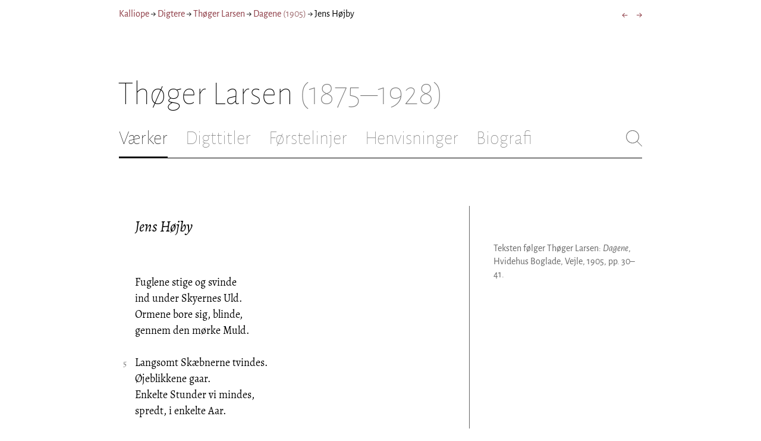

--- FILE ---
content_type: text/html; charset=utf-8
request_url: https://kalliope.org/da/text/larsent1905a11
body_size: 14508
content:
<!DOCTYPE html><html lang="da"><head><meta charSet="UTF-8" class="next-head"/><title class="next-head">Thøger Larsen: »Jens Højby« fra Dagene (1905)</title><meta name="description" content="Kalliope er en database indeholdende ældre dansk lyrik samt biografiske oplysninger om danske digtere. Målet er intet mindre end at samle hele den ældre danske lyrik, men indtil videre indeholder Kalliope et forhåbentligt repræsentativt, og stadigt voksende, udvalg af den danske digtning." class="next-head"/><meta name="viewport" content="width=device-width, initial-scale=1" class="next-head"/><link rel="icon" sizes="180x180" href="/apple-touch-icon-180x180.png" class="next-head"/><link rel="apple-touch-icon" href="/apple-touch-icon.png" class="next-head"/><link rel="apple-touch-icon" sizes="180x180" href="/apple-touch-icon-180x180.png" class="next-head"/><link rel="apple-touch-icon" sizes="152x152" href="/apple-touch-icon-152x152.png" class="next-head"/><link rel="apple-touch-icon" sizes="120x120" href="/apple-touch-icon-120x120.png" class="next-head"/><link rel="apple-touch-icon" sizes="76x76" href="/apple-touch-icon-76x76.png" class="next-head"/><link rel="apple-touch-icon" sizes="60x60" href="/apple-touch-icon-60x60.png" class="next-head"/><link rel="mask-icon" href="/static/favicon-mask.svg" color="black" class="next-head"/><link rel="icon" href="/favicon.ico" class="next-head"/><link rel="manifest" href="/manifest.json" class="next-head"/><link rel="canonical" href="https://kalliope.org/da/text/larsent1905a11" class="next-head"/><link rel="alternate" hrefLang="da" href="https://kalliope.org/da/text/larsent1905a11" class="next-head"/><link rel="alternate" hrefLang="en" href="https://kalliope.org/en/text/larsent1905a11" class="next-head"/><meta name="theme-color" content="rgb(139, 56, 65)" class="next-head"/><meta property="og:title" content="Thøger Larsen" class="next-head"/><meta property="og:description" content="Kalliope er en database indeholdende ældre dansk lyrik samt biografiske oplysninger om danske digtere. Målet er intet mindre end at samle hele den ældre danske lyrik, men indtil videre indeholder Kalliope et forhåbentligt repræsentativt, og stadigt voksende, udvalg af den danske digtning." class="next-head"/><meta name="twitter:site" content="@kalliope_org" class="next-head"/><meta name="twitter:card" content="summary" class="next-head"/><meta name="twitter:image" content="/static/images/larsent/social/larsent.jpg" class="next-head"/><meta property="og:image" content="/static/images/larsent/social/larsent.jpg" class="next-head"/><meta property="og:image:width" content="600" class="next-head"/><meta property="og:site_name" content="Kalliope" class="next-head"/><meta property="og:type" content="website" class="next-head"/><meta property="og:url" content="https://kalliope.org/da/text/larsent1905a11" class="next-head"/><link rel="preload" href="/_next/static/mxEy7meYALKj_HuhxfpBD/pages/text.js" as="script"/><link rel="preload" href="/_next/static/mxEy7meYALKj_HuhxfpBD/pages/_app.js" as="script"/><link rel="preload" href="/_next/static/mxEy7meYALKj_HuhxfpBD/pages/_error.js" as="script"/><link rel="preload" href="/_next/static/runtime/webpack-651784792ab42d5aff44.js" as="script"/><link rel="preload" href="/_next/static/chunks/commons.1832025910341bc8d273.js" as="script"/><link rel="preload" href="/_next/static/runtime/main-c8478016ba2d2b222a21.js" as="script"/><style id="__jsx-1734796643">.workname.jsx-1734796643 .title.cursive{font-style:italic;}
.workname .lighter{color:#767676 !important;}
a .workname .lighter{color:#9C686C !important;}</style><style id="__jsx-2854609158">nav.jsx-2854609158{display:-webkit-box;display:-webkit-flex;display:-ms-flexbox;display:flex;-webkit-flex-wrap:wrap;-ms-flex-wrap:wrap;flex-wrap:wrap;}
nav.jsx-2854609158>div{-webkit-flex-shrink:1;-ms-flex-negative:1;flex-shrink:1;padding:4px 0px;}
.nav-container.jsx-2854609158{margin-top:10px;margin-bottom:80px;width:100%;display:-webkit-box;display:-webkit-flex;display:-ms-flexbox;display:flex;-webkit-box-pack:justify;-webkit-justify-content:space-between;-ms-flex-pack:justify;justify-content:space-between;font-size:16px;font-weight:400;}
@media (max-width:480px){.right-side.jsx-2854609158{display:none;}}
@media print{.nav-container.jsx-2854609158{display:none;}}</style><style id="__jsx-383098445">.heading.jsx-383098445{margin-bottom:30px;}
.heading.jsx-383098445 h1{margin:0;width:100%;padding-top:10px;line-height:56px;font-size:56px;font-weight:100;margin-left:-2px;-webkit-transition:font-size 0.2s;transition:font-size 0.2s;}
.heading.jsx-383098445 h1 .lighter{color:#757575;}
@media (max-width:480px){.heading.jsx-383098445 h1{padding-top:10px;line-height:40px;font-size:40px;}}
@media print{.heading.jsx-383098445 h1{font-size:24px;border-bottom:1px solid #888;}.heading.jsx-383098445{margin-bottom:40px;}}</style><style id="__jsx-3629733352">.tabs-container.jsx-3629733352{display:-webkit-box;display:-webkit-flex;display:-ms-flexbox;display:flex;-webkit-box-pack:justify;-webkit-justify-content:space-between;-ms-flex-pack:justify;justify-content:space-between;border-bottom:1px solid black;margin-bottom:80px;margin-top:30px;-webkit-box-flex:1;-webkit-flex-grow:1;-ms-flex-positive:1;flex-grow:1;}
.svg-container{-webkit-flex-basis:28px;-ms-flex-preferred-size:28px;flex-basis:28px;-webkit-flex-shrink:1;-ms-flex-negative:1;flex-shrink:1;-webkit-align-self:flex-start;-ms-flex-item-align:start;align-self:flex-start;-webkit-transition:flex-basis 0.2s;transition:flex-basis 0.2s;}
.leftside{width:100%;overflow:scroll;margin-right:10px;-webkit-scrollbar-width:none;-moz-scrollbar-width:none;-ms-scrollbar-width:none;scrollbar-width:none;}
.leftside::-webkit-scrollbar{display:none;}
.search-field{font-size:32px;line-height:32px;width:100%;border:0;padding:0;margin:0;outline:0;font-weight:100;font-family:inherit;-webkit-transition:font-size 0.2s,line-height:0.2s;transition:font-size 0.2s,line-height:0.2s;caret-color:black;}
.searchfield-container{width:100%;padding-bottom:10px;}
.tabs>.tab{display:inline-block;margin-right:30px;border-bottom:2px solid transparent;padding-bottom:15px;-webkit-transition:margin-right 0.2s;transition:margin-right 0.2s;white-space:nowrap;}
.tabs>.tab h2{margin:0;padding:0;line-height:32px;font-size:32px;font-weight:100;-webkit-transition:font-size 0.2s,line-height:0.2s;transition:font-size 0.2s,line-height:0.2s;}
.tabs>.tab.selected{border-bottom:2px solid black;}
.tabs .tab.selected a{color:black;}
.tabs>.tab a{color:#707070;}
@media (max-width:480px){.tabs>.tab{margin-right:10px;}.tabs>.tab h2{font-size:26px !important;line-height:26px;}.svg-container{-webkit-flex-basis:26px;-ms-flex-preferred-size:26px;flex-basis:26px;}.search-field{font-size:26px;line-height:26px;}.searchfield-container{padding-bottom:9px;}form{margin:0;padding:0;}}
@media print{.tabs-container.jsx-3629733352{display:none;}}</style><style id="__jsx-4249389010">div.bladrer.jsx-4249389010{display:none;}
@media (max-width:480px){div.bladrer.jsx-4249389010{display:block;position:absolute;left: -20px; width:40px;bottom:0;top:0;}}</style><style id="__jsx-1776105513">div.bladrer.jsx-1776105513{display:none;}
@media (max-width:480px){div.bladrer.jsx-1776105513{display:block;position:absolute;right: -20px; width:40px;bottom:0;top:0;}}</style><style id="__jsx-280603985">.text-heading.jsx-280603985 h2{line-height:1.6;font-size:1.4em;font-weight:normal;font-style:italic;margin:0;padding:0;}
.text-heading.jsx-280603985 h4{font-size:1.05em;line-height:1.6;font-weight:normal;margin:0;padding:0;}
.text-heading.jsx-280603985{margin-bottom:60px;}
.text-heading.poem.jsx-280603985{margin-left:1.5em;}</style><style id="__jsx-531762627">.line-with-num::before{content:attr(data-num);color:#767676;margin-right:1em;width:1.5em;font-size:0.8em;text-align:right;display:inline-block;margin-left:-2.5em;vertical-align:top;margin-top:0.25em;}
.poem-line.with-margin-text::before{content:attr(data-num);color:black;margin-right:1em;width:1.5em;font-size:1em;text-align:right;display:inline-block;margin-left:-2.5em;vertical-align:top;margin-top:0;}
.line-with-num{margin-left:1.5em;}
.prose-paragraph{-webkit-hyphens:auto;-moz-hyphens:auto;-ms-hyphens:auto;hyphens:auto;}
.block.small{font-size:1rem;line-height:1.45rem;}
.block.small .line-with-num::before{margin-top:0;font-size:0.8rem;}
.block{display:inline-block;}
.highlighted-line{background-color:rgb(253,246,227);margin-left:1em;padding-left:0.5em;margin-right:-0.5em;padding-right:0.5em;margin-top:-0.08em;padding-top:0.08em;margin-bottom:-0.08em;padding-bottom:0.08em;border-left:1px solid rgb(238,232,213);border-right:1px solid rgb(238,232,213);}
.first-highlighted-line{border-top:1px solid rgb(238,232,213);}
.poem-hr{line-height:4px !important;padding-bottom:3px;margin-left:0 !important;}
.last-highlighted-line{border-bottom:1px solid rgb(238,232,213);}
.inner-poem-line{display:inline-block;width:calc(100%-7em);margin-left:7em;text-indent:-7em;}
.inner-prose-line{display:inline-block;width:calc(100%);}
.right-aligned-text{text-align:right;width:100%;text-indent:0;margin-left:0;}
.centered-text{text-align:center;width:100%;text-indent:0;margin-left:0;}
.right-aligned-prose-text{text-align:right;}
.centered-prose-text{text-align:center;}
.half-height-blank{line-height:0.8;}
.text-two-columns div:first-child{border-right:1px solid black;padding-right:10px;}
.text-two-columns div:last-child{padding-left:10px;}
.blockquote{margin-left:null;margin-right:null;font-size:null;}</style><style id="__jsx-2315772527">.text-content{font-family:'Alegreya',serif;line-height:1.5;font-size:1em;display:inline-block;}
.text-content sc{font-family:'Alegreya SC';}
@media print{.jsx-2315772527{font-size:8pt;line-height:1.5;}}</style><style id="__jsx-4141020501">div.sidebar-note.jsx-4141020501{margin-bottom:10px;-webkit-hyphens:auto;-moz-hyphens:auto;-ms-hyphens:auto;hyphens:auto;}
div.sidebar-note.print-only.jsx-4141020501{display:none;}
@media print{div.sidebar-note.print-only.jsx-4141020501{display:block;}div.sidebar-note.jsx-4141020501{margin-bottom:10px;}div.sidebar-note.sidebar-note-credits.jsx-4141020501{display:none;}}</style><style id="__jsx-3206819046">div.footnotes.jsx-3206819046{margin-top:0;-webkit-hyphens:auto;-moz-hyphens:auto;-ms-hyphens:auto;hyphens:auto;}
.footnote{display:-webkit-box;display:-webkit-flex;display:-ms-flexbox;display:flex;-webkit-align-items:flex-start;-webkit-box-align:flex-start;-ms-flex-align:flex-start;align-items:flex-start;width:100%;margin-left:-5px;}
.footnote .footnote-num{-webkit-flex-basis:20px;-ms-flex-preferred-size:20px;flex-basis:20px;-webkit-box-flex:0;-webkit-flex-grow:0;-ms-flex-positive:0;flex-grow:0;-webkit-flex-shrink:0;-ms-flex-negative:0;flex-shrink:0;text-align:right;padding-right:7px;}
.footnote .footnote-num a{color:#666;}
.footnote .footnote-text{-webkit-box-flex:1;-webkit-flex-grow:1;-ms-flex-positive:1;flex-grow:1;}</style><style id="__jsx-2277408485">figcaption.jsx-2277408485{margin-top:8px;font-size:16px;line-height:1.4;}</style><style id="__jsx-2540361096">div.sidebar-picture.jsx-2540361096{margin-bottom:30px;}
figure.jsx-2540361096{margin:0;}
.oval-mask.jsx-2540361096{border-radius:50%;}
img.jsx-2540361096{border:0;}
img.with-drop-shadow.jsx-2540361096{box-shadow:4px 4px 12px #888;}
img.clickable.jsx-2540361096{cursor:pointer;}
@media print{figure.jsx-2540361096{display:none;}}</style><style id="__jsx-1495697834">div.sidebar-pictures.jsx-1495697834{display:-webkit-box;display:-webkit-flex;display:-ms-flexbox;display:flex;-webkit-flex-direction:column;-ms-flex-direction:column;flex-direction:column;}
@media print{div.sidebar-pictures.jsx-1495697834{display:none;}}
@media (max-width:760px){div.sidebar-pictures.jsx-1495697834{-webkit-flex-direction:row;-ms-flex-direction:row;flex-direction:row;-webkit-flex-wrap:wrap;-ms-flex-wrap:wrap;flex-wrap:wrap;-webkit-box-pack:justify;-webkit-justify-content:space-between;-ms-flex-pack:justify;justify-content:space-between;-webkit-align-items:start;-webkit-box-align:start;-ms-flex-align:start;align-items:start;}div.sidebar-pictures.jsx-1495697834>*{-webkit-flex-basis:47%;-ms-flex-preferred-size:47%;flex-basis:47%;-webkit-box-flex:0;-webkit-flex-grow:0;-ms-flex-positive:0;flex-grow:0;}}</style><style id="__jsx-3196728455">div.sidebar-spl.jsx-3196728455{width:100%;display:-webkit-box;display:-webkit-flex;display:-ms-flexbox;display:flex;}
div.sidebar-spl.jsx-3196728455>div:first-child{-webkit-box-flex:1;-webkit-flex-grow:1;-ms-flex-positive:1;flex-grow:1;padding:0 40px 0 0;}
div.sidebar-spl.jsx-3196728455>aside:last-child{-webkit-flex-shrink:0;-ms-flex-negative:0;flex-shrink:0;width:250px;padding:0 0 0 40px;line-height:1.5;border-left:1px solid #666;color:#666;font-size:16px;line-height:1.4;}
div.sidebar-spl.empty.jsx-3196728455>div:first-child{padding-right:0;}
div.sidebar-spl.empty.jsx-3196728455>aside:last-child{border-left:none;}
@media (max-width:767px){div.sidebar-spl.jsx-3196728455>aside:last-child{width:200px;}}
@media (max-width:767px),print{div.sidebar-spl.jsx-3196728455{-webkit-flex-direction:column;-ms-flex-direction:column;flex-direction:column;}div.sidebar-spl.jsx-3196728455>div:first-child{padding:0;}div.sidebar-spl.jsx-3196728455>aside:last-child{margin-top:30px;border-top:1px solid #666;border-left:0;width:100%;padding:20px 0 0 0;}div.sidebar-spl.reverse-split.jsx-3196728455>div:first-child{padding-top:40px;-webkit-order:2;-ms-flex-order:2;order:2;}div.sidebar-spl.reverse-split.jsx-3196728455>aside:last-child{-webkit-order:1;-ms-flex-order:1;order:1;border-top:none;border-bottom:1px solid #666;border-left:0;width:100%;padding:0 0 10px 0;}}</style><style id="__jsx-1045506694">@font-face{font-family:'Alegreya';font-style:italic;font-weight:400;font-display:fallback;src:local('Alegreya Italic'),local('Alegreya-Italic'), url(https://fonts.gstatic.com/s/alegreya/v13/4UaHrEBBsBhlBjvfkSLkx60.ttf) format('truetype');}
@font-face{font-family:'Alegreya';font-style:italic;font-weight:700;font-display:fallback;src:local('Alegreya Bold Italic'),local('Alegreya-BoldItalic'), url(https://fonts.gstatic.com/s/alegreya/v13/4UaErEBBsBhlBjvfkSLk_xHMwps.ttf) format('truetype');}
@font-face{font-family:'Alegreya';font-style:normal;font-weight:400;font-display:fallback;src:local('Alegreya Regular'),local('Alegreya-Regular'), url(https://fonts.gstatic.com/s/alegreya/v13/4UaBrEBBsBhlBjvfkRLm.ttf) format('truetype');}
@font-face{font-family:'Alegreya';font-style:normal;font-weight:700;font-display:fallback;src:local('Alegreya Bold'),local('Alegreya-Bold'), url(https://fonts.gstatic.com/s/alegreya/v13/4UaGrEBBsBhlBjvfkSpa4o3J.ttf) format('truetype');}
@font-face{font-family:'Alegreya SC';font-style:normal;font-weight:400;font-display:fallback;src:local('Alegreya SC Regular'),local('AlegreyaSC-Regular'), url(https://fonts.gstatic.com/s/alegreyasc/v11/taiOGmRtCJ62-O0HhNEa-a6o.ttf) format('truetype');}
@font-face{font-family:'Alegreya Sans';font-style:italic;font-weight:400;font-display:fallback;src:local('Alegreya Sans Italic'),local('AlegreyaSans-Italic'), url(https://fonts.gstatic.com/s/alegreyasans/v10/5aUt9_-1phKLFgshYDvh6Vwt7V9tuA.ttf) format('truetype');}
@font-face{font-family:'Alegreya Sans';font-style:italic;font-weight:700;font-display:fallback;src:local('Alegreya Sans Bold Italic'), local('AlegreyaSans-BoldItalic'), url(https://fonts.gstatic.com/s/alegreyasans/v10/5aUo9_-1phKLFgshYDvh6Vwt7V9VBEh2jg.ttf) format('truetype');}
@font-face{font-family:'Alegreya Sans';font-style:normal;font-weight:300;font-display:fallback;src:local('Alegreya Sans Light'),local('AlegreyaSans-Light'), url(https://fonts.gstatic.com/s/alegreyasans/v10/5aUu9_-1phKLFgshYDvh6Vwt5fFPmE0.ttf) format('truetype');}
@font-face{font-family:'Alegreya Sans';font-style:normal;font-weight:400;font-display:fallback;src:local('Alegreya Sans Regular'),local('AlegreyaSans-Regular'), url(https://fonts.gstatic.com/s/alegreyasans/v10/5aUz9_-1phKLFgshYDvh6Vwt3V0.ttf) format('truetype');}
@font-face{font-family:'Alegreya Sans';font-style:normal;font-weight:700;font-display:fallback;src:local('Alegreya Sans Bold'),local('AlegreyaSans-Bold'), url(https://fonts.gstatic.com/s/alegreyasans/v10/5aUu9_-1phKLFgshYDvh6Vwt5eFImE0.ttf) format('truetype');}
@font-face{font-family:'Alegreya Sans';font-style:normal;font-weight:100;font-display:fallback;src:local('Alegreya Sans Thin'),local('AlegreyaSans-Thin'), url(https://fonts.gstatic.com/s/alegreyasans/v10/5aUt9_-1phKLFgshYDvh6Vwt5TltuA.ttf) format('truetype');}
body{margin:0;font-family:'Alegreya Sans',sans-serif;box-sizing:border-box;font-size:18px;height:150px;-webkit-tap-highlight-color:hsla(353, 20%, 85%, 1);}
.small-caps{font-family:'Alegreya SC';}
a{color:hsla(353, 43%, 38%, 1);-webkit-text-decoration:none;text-decoration:none;}
a .lighter{color:#9C686C;}
@media print{a{color:black;}body{font-size:9pt;}}</style><style id="__jsx-2777487723">div.jsx-2777487723{max-width:880px;margin:0px auto;padding:0 20px;}</style><style>body { margin: 0 } /* custom! */</style></head><body><div id="__next"><div><div class="jsx-2777487723"><div class="jsx-2854609158 nav-container"><nav class="jsx-2854609158"><div><a href="/da/">Kalliope</a></div><div> → </div><div><a href="/da/poets/dk/name">Digtere</a></div><div> → </div><div><a href="/da/works/larsent"><span class="poetname"><span class="name">Thøger Larsen</span></span></a></div><div> → </div><div><a href="/da/work/larsent/1905"><span class="jsx-1734796643 workname"><span class="title"><span>Dagene</span> </span><span class="lighter"><span>(<!-- -->1905<!-- -->)</span> </span></span></a></div><div> → </div><div>Jens Højby</div></nav><div class="jsx-2854609158 right-side"><div style="display:flex;padding:4px 0"><div style="margin-left:16px;font-size:18px"><a title="Nabostjerner" href="/da/text/larsent1905a10">←</a></div><div style="margin-left:16px;font-size:18px"><a title="Jesper Plovmand" href="/da/text/larsent1905a12">→</a></div></div></div></div><div class="jsx-383098445 heading"><h1 class="jsx-383098445"><span class="poetname"><span class="name">Thøger Larsen</span><span class="lighter" style="white-space:nowrap"> <!-- -->(1875–1928)</span></span></h1></div><div class="jsx-3629733352 tabs-container"><div class="leftside"><nav class="tabs" style="display:flex"><div class="tab selected"><a href="/da/works/larsent"><h2>Værker</h2></a></div><div class="tab"><a href="/da/texts/larsent/titles"><h2>Digttitler</h2></a></div><div class="tab"><a href="/da/texts/larsent/first"><h2>Førstelinjer</h2></a></div><div class="tab"><a href="/da/mentions/larsent"><h2>Henvisninger</h2></a></div><div class="tab"><a href="/da/bio/larsent"><h2>Biografi</h2></a></div></nav><div class="searchfield-container" style="display:none"><div style="display:flex"><div style="flex-grow:1"><form><label for="search-field-id" style="display:none">Søg</label><input id="search-field-id" title="Søg i Kalliope" class="search-field" placeholder="Søg i Kalliope"/></form></div><div class="svg-container" style="cursor:pointer"><svg viewBox="0 -5 48 53" width="100%" height="100%"><line style="fill:none;stroke:black;stroke-linecap:round;stroke-linejoin:round;stroke-width:1px" x1="38" y1="38" x2="4" y2="4" vector-effect="non-scaling-stroke"></line><line style="fill:none;stroke:black;stroke-linecap:round;stroke-linejoin:round;stroke-width:1px" x1="38" y1="4" x2="4" y2="38" vector-effect="non-scaling-stroke"></line></svg></div></div></div></div><div style="align-self:flex-start" class="jsx-3629733352 svg-container"><span style="cursor:pointer" class="jsx-3629733352"><svg viewBox="0 -5 48 53" width="100%" height="100%"><ellipse style="fill:none;stroke:#707070;stroke-linecap:round;stroke-linejoin:round;stroke-width:1px" cx="19.55" cy="19.5" rx="18.55" ry="18.5" vector-effect="non-scaling-stroke"></ellipse><line style="fill:none;stroke:#707070;stroke-linecap:round;stroke-linejoin:round;stroke-width:1px" x1="47" x2="32.96" y1="47" y2="33" stroke-width="0.5" vector-effect="non-scaling-stroke"></line></svg></span></div></div><div class="jsx-3196728455 sidebar-spl"><div><article style="position:relative" class="jsx-2315772527"><div title="Gå til Nabostjerner" class="jsx-4249389010 bladrer"></div><div title="Gå til Jesper Plovmand" class="jsx-1776105513 bladrer"></div><div style="margin-left:1.5em" class="jsx-2315772527 text-content"><div class="jsx-280603985 text-heading"><div><div style="margin-bottom:15px"></div><div style="margin-bottom:15px"><h2 class="jsx-280603985"><span class="textname">Jens Højby</span></h2></div><div></div></div></div></div><div class="jsx-2315772527"><div class="text-content"><div><div lang="da" class="jsx-531762627 block  "><div class=" line-with-num poem-line"><div class=" inner-poem-line">Fuglene stige og svinde</div></div><div class=" line-with-num poem-line"><div class=" inner-poem-line">ind under Skyernes Uld.</div></div><div class=" line-with-num poem-line"><div class=" inner-poem-line">Ormene bore sig, blinde,</div></div><div class=" line-with-num poem-line"><div class=" inner-poem-line">gennem den mørke Muld.</div></div><div class=" line-with-num poem-line"><div class=" inner-poem-line"><br/></div></div><div class=" line-with-num poem-line" data-num="5"><div class=" inner-poem-line">Langsomt Skæbnerne tvindes.</div></div><div class=" line-with-num poem-line"><div class=" inner-poem-line">Øjeblikkene gaar.</div></div><div class=" line-with-num poem-line"><div class=" inner-poem-line">Enkelte Stunder vi mindes,</div></div><div class=" line-with-num poem-line"><div class=" inner-poem-line">spredt, i enkelte Aar.</div></div><div class=" line-with-num poem-line"><div class=" inner-poem-line"><br/></div></div><div class=" line-with-num poem-line"><div class=" inner-poem-line">Lys og Mørke har hersket</div></div><div class=" line-with-num poem-line" data-num="10"><div class=" inner-poem-line">skiftevis i hvert Døgn.</div></div><div class=" line-with-num poem-line"><div class=" inner-poem-line">Blev Sandhed i Langhalm tærsket,</div></div><div class=" line-with-num poem-line"><div class=" inner-poem-line">jubled vi over en Løgn.</div></div><div class=" line-with-num poem-line"><div class=" inner-poem-line"><br/></div></div><div class=" line-with-num poem-line"><div class=" inner-poem-line">Jag af Luner og Briser.</div></div><div class=" line-with-num poem-line"><div class=" inner-poem-line">Idelig Bølgegang ...</div></div><div class=" line-with-num poem-line" data-num="15"><div class=" inner-poem-line">Efter de muntre Viser</div></div><div class=" line-with-num poem-line"><div class=" inner-poem-line">gør vi en sørgelig Sang.</div></div><div class=" line-with-num poem-line"><div class=" inner-poem-line"><br/></div></div><div class=" line-with-num poem-line"><div class=" inner-poem-line">Dagen sin Rigdom naadig</div></div><div class=" line-with-num poem-line"><div class=" inner-poem-line">mod levende Øjne vender.</div></div><div class=" line-with-num poem-line"><div class=" inner-poem-line">Ormene higer med graadig</div></div><div class=" line-with-num poem-line" data-num="20"><div class=" inner-poem-line">Blindhed i begge Ender. —</div></div><div class=" line-with-num poem-line"><div class=" inner-poem-line"><br/></div></div><div class=" line-with-num poem-line"><div class=" inner-poem-line">Paa de velsignede Agre</div></div><div class=" line-with-num poem-line"><div class=" inner-poem-line">trives de frodige Køer.</div></div><div class=" line-with-num poem-line"><div class=" inner-poem-line">Ensom ligger den magre</div></div><div class=" line-with-num poem-line"><div class=" inner-poem-line">Bonde Jens Højby og dør.</div></div><div class=" line-with-num poem-line"><div class=" inner-poem-line"><br/></div></div><div class=" line-with-num poem-line" data-num="25"><div class=" inner-poem-line">Mager det var han saalænge,</div></div><div class=" line-with-num poem-line"><div class=" inner-poem-line">skønt han tærede kendeligt</div></div><div class=" line-with-num poem-line"><div class=" inner-poem-line">paa Kvæg og Marker og Enge.</div></div><div class=" line-with-num poem-line"><div class=" inner-poem-line">Hvo æder sig fra sit Endeligt?</div></div><div class=" line-with-num poem-line"><div class=" inner-poem-line"><br/></div></div><div class=" line-with-num poem-line"><div class=" inner-poem-line">Han dør just ikke af Alder,</div></div><div class=" line-with-num poem-line" data-num="30"><div class=" inner-poem-line">er kun et Halvhundred Aar.</div></div><div class=" line-with-num poem-line"><div class=" inner-poem-line">Des mere kedsomt det falder,</div></div><div class=" line-with-num poem-line"><div class=" inner-poem-line">og trægt og langsomt det gaar.</div></div><div class=" line-with-num poem-line"><div class=" inner-poem-line"><br/></div></div><div class=" line-with-num poem-line"><div class=" inner-poem-line">Han ligger i kalket Kammer,</div></div><div class=" line-with-num poem-line"><div class=" inner-poem-line">ser med dogrende Hjerne</div></div><div class=" line-with-num poem-line" data-num="35"><div class=" inner-poem-line">ud gennem Rudernes Rammer</div></div><div class=" line-with-num poem-line"><div class=" inner-poem-line">hen i det drivende fjerne.</div></div><div class=" line-with-num poem-line"><div class=" inner-poem-line"><br/></div></div><div class=" line-with-num poem-line"><div class=" inner-poem-line">Vender omsider Bagen</div></div><div class=" line-with-num poem-line"><div class=" inner-poem-line">med et taalmodigt Besvær</div></div><div class=" line-with-num poem-line"><div class=" inner-poem-line">til sin Kvadrat af Dagen,</div></div><div class=" line-with-num poem-line" data-num="40"><div class=" inner-poem-line">mens han fordøjer et Skær.</div></div><div class=" line-with-num poem-line"><div class=" inner-poem-line"><br/></div></div><div class=" line-with-num poem-line"><div class=" inner-poem-line">Hvert et Skær over Himlen</div></div><div class=" line-with-num poem-line"><div class=" inner-poem-line">vækker bestemte Minder.</div></div><div class=" line-with-num poem-line"><div class=" inner-poem-line">Levede Timers Baggrundslys</div></div><div class=" line-with-num poem-line"><div class=" inner-poem-line">inde i Hovedet skinner.</div></div><div class=" line-with-num poem-line"><div class=" inner-poem-line"><br/></div></div><div class=" line-with-num poem-line" data-num="45"><div class=" inner-poem-line">Han mindes den Ungdomshaaben,</div></div><div class=" line-with-num poem-line"><div class=" inner-poem-line">der spøger i Midnatsdrøm —</div></div><div class=" line-with-num poem-line"><div class=" inner-poem-line">en Seen Himmelen aaben</div></div><div class=" line-with-num poem-line"><div class=" inner-poem-line">bagved en Kjolesøm.</div></div><div class=" line-with-num poem-line"><div class=" inner-poem-line"><br/></div></div><div class=" line-with-num poem-line"><div class=" inner-poem-line">Hun, som han højest ophøjede,</div></div><div class=" line-with-num poem-line" data-num="50"><div class=" inner-poem-line">sejled for vildfar Vind.</div></div><div class=" line-with-num poem-line"><div class=" inner-poem-line">Hun, som med <i>ham</i> sig nøjede,</div></div><div class=" line-with-num poem-line"><div class=" inner-poem-line">blev en krasbørstig Kvind.</div></div><div class=" line-with-num poem-line"><div class=" inner-poem-line"><br/></div></div><div class=" line-with-num poem-line"><div class=" inner-poem-line">Lad Knægtene knubbes om Glæde,</div></div><div class=" line-with-num poem-line"><div class=" inner-poem-line">der vindes i Tøseleg!</div></div><div class=" line-with-num poem-line" data-num="55"><div class=" inner-poem-line"><i>Han</i> har opgivet at æde</div></div><div class=" line-with-num poem-line"><div class=" inner-poem-line">og ligger paa Dydens Vej.</div></div><div class=" line-with-num poem-line"><div class=" inner-poem-line"><br/></div></div><div class=" line-with-num poem-line"><div class=" inner-poem-line">Han føler ej mange Piner.</div></div><div class=" line-with-num poem-line"><div class=" inner-poem-line">Han følger i Ensomhed</div></div><div class=" line-with-num poem-line"><div class=" inner-poem-line">Vinduets skiftende Miner</div></div><div class=" line-with-num poem-line" data-num="60"><div class=" inner-poem-line">og Mindernes løse Skred.</div></div><div class=" line-with-num poem-line"><div class=" inner-poem-line"><br/></div></div><div class=" line-with-num poem-line"><div class=" inner-poem-line">Han husker ogsaa, hvorledes</div></div><div class=" line-with-num poem-line"><div class=" inner-poem-line">hans Moder, da han var Dreng,</div></div><div class=" line-with-num poem-line"><div class=" inner-poem-line">laa Aar igennem og sledes</div></div><div class=" line-with-num poem-line"><div class=" inner-poem-line">af Sygdom i samme Seng.</div></div><div class=" line-with-num poem-line"><div class=" inner-poem-line"><br/></div></div><div class=" line-with-num poem-line" data-num="65"><div class=" inner-poem-line">Ja, ja. Det Liv, som man sanker</div></div><div class=" line-with-num poem-line"><div class=" inner-poem-line">sig møjsomt sammen paa Jord,</div></div><div class=" line-with-num poem-line"><div class=" inner-poem-line">falmer til blege Tanker,</div></div><div class=" line-with-num poem-line"><div class=" inner-poem-line">som i Ens Hoved bor.</div></div><div class=" line-with-num poem-line"><div class=" inner-poem-line"><br/></div></div><div class=" line-with-num poem-line"><div class=" inner-poem-line">Edderkopperne kravle</div></div><div class=" line-with-num poem-line" data-num="70"><div class=" inner-poem-line">rejsende op og ned</div></div><div class=" line-with-num poem-line"><div class=" inner-poem-line">ad Væggens hvidtede Tavle.</div></div><div class=" line-with-num poem-line"><div class=" inner-poem-line">En Mus ved Døren bed.</div></div><div class=" line-with-num poem-line"><div class=" inner-poem-line"><br/></div></div><div class=" line-with-num poem-line"><div class=" inner-poem-line">Fra Revnen, vidt forgrenet,</div></div><div class=" line-with-num poem-line"><div class=" inner-poem-line">i Væggen, ved Hjørneknækket,</div></div><div class=" line-with-num poem-line" data-num="75"><div class=" inner-poem-line">falder Klør-Attenbenet</div></div><div class=" line-with-num poem-line"><div class=" inner-poem-line">ned paa Pudebetrækket.</div></div><div class=" line-with-num poem-line"><div class=" inner-poem-line"><br/></div></div><div class=" line-with-num poem-line"><div class=" inner-poem-line">Han husker, at da hans Mo’r laa svag</div></div><div class=" line-with-num poem-line"><div class=" inner-poem-line">her i den samme Seng,</div></div><div class=" line-with-num poem-line"><div class=" inner-poem-line">kaldte hun paa ham en Dag:</div></div><div class=" line-with-num poem-line" data-num="80"><div class=" inner-poem-line">„Kom herhen lille Dreng!&quot;</div></div><div class=" line-with-num poem-line"><div class=" inner-poem-line"><br/></div></div><div class=" line-with-num poem-line"><div class=" inner-poem-line">„Se, hvad er det, som pirker</div></div><div class=" line-with-num poem-line"><div class=" inner-poem-line">„her paa min venstre Side.</div></div><div class=" line-with-num poem-line"><div class=" inner-poem-line">„Det er ved at gøre mig ræd.</div></div><div class=" line-with-num poem-line"><div class=" inner-poem-line">„Det vilde jeg gerne vide&quot;.</div></div><div class=" line-with-num poem-line"><div class=" inner-poem-line"><br/></div></div><div class=" line-with-num poem-line" data-num="85"><div class=" inner-poem-line">Hastig til Sengestok</div></div><div class=" line-with-num poem-line"><div class=" inner-poem-line">lille Jens Højby løb.</div></div><div class=" line-with-num poem-line"><div class=" inner-poem-line">Det var en Tvestjært-Flok,</div></div><div class=" line-with-num poem-line"><div class=" inner-poem-line">som paa hans Moder krøb.</div></div><div class=" line-with-num poem-line"><div class=" inner-poem-line"><br/></div></div><div class=" line-with-num poem-line"><div class=" inner-poem-line">Han fik ondt i sin Sjæl.</div></div><div class=" line-with-num poem-line" data-num="90"><div class=" inner-poem-line">Dyrene løb paa hans Mo’r,</div></div><div class=" line-with-num poem-line"><div class=" inner-poem-line">som naar man letter en Fjæl,</div></div><div class=" line-with-num poem-line"><div class=" inner-poem-line">der længe har ligget mod Jord.</div></div><div class=" line-with-num poem-line"><div class=" inner-poem-line"><br/></div></div><div class=" line-with-num poem-line"><div class=" inner-poem-line">Naa jaja. Herre Gud.</div></div><div class=" line-with-num poem-line"><div class=" inner-poem-line">Kravler det lidt under Uld,</div></div><div class=" line-with-num poem-line" data-num="95"><div class=" inner-poem-line">værre det er med alskens Kravl</div></div><div class=" line-with-num poem-line"><div class=" inner-poem-line">nede i Sengen af Muld.</div></div><div class=" line-with-num poem-line"><div class=" inner-poem-line"><br/></div></div><div class=" line-with-num poem-line"><div class=" inner-poem-line">I Gaarden stryges en Le med Klem.</div></div><div class=" line-with-num poem-line"><div class=" inner-poem-line">De lange Staalstrøg hvæse.</div></div><div class=" line-with-num poem-line"><div class=" inner-poem-line">Stift krummer sig Lyden frem,</div></div><div class=" line-with-num poem-line" data-num="100"><div class=" inner-poem-line">som snydt fra en næb-lang Næse.</div></div><div class=" line-with-num poem-line"><div class=" inner-poem-line"><br/></div></div><div class=" line-with-num poem-line"><div class=" inner-poem-line">Riven skraber mod Gavl.</div></div><div class=" line-with-num poem-line"><div class=" inner-poem-line">Kløvren er tjenlig til Slæt.</div></div><div class=" line-with-num poem-line"><div class=" inner-poem-line">Andre skal fælde Jens Højbys Avl.</div></div><div class=" line-with-num poem-line"><div class=" inner-poem-line">Selv er han altfor træt.</div></div><div class=" line-with-num poem-line"><div class=" inner-poem-line"><br/></div></div><div class=" line-with-num poem-line" data-num="105"><div class=" inner-poem-line">Karlen hujer paa Pigen.</div></div><div class=" line-with-num poem-line"><div class=" inner-poem-line">Nu skal de følges af Sted</div></div><div class=" line-with-num poem-line"><div class=" inner-poem-line">ned for at meje ved Sigen.</div></div><div class=" line-with-num poem-line"><div class=" inner-poem-line">Kom det Jens Højby ved?</div></div><div class=" line-with-num poem-line"><div class=" inner-poem-line"><br/></div></div><div class=" line-with-num poem-line"><div class=" inner-poem-line">Fluerne om ham summer.</div></div><div class=" line-with-num poem-line" data-num="110"><div class=" inner-poem-line">Lydens løsagtige Spind</div></div><div class=" line-with-num poem-line"><div class=" inner-poem-line">hilder i Slør og Slummer</div></div><div class=" line-with-num poem-line"><div class=" inner-poem-line">Jens Højbys flakkende Sind.</div></div><div class=" line-with-num poem-line"><div class=" inner-poem-line"><br/></div></div><div class=" line-with-num poem-line"><div class=" inner-poem-line">Han drømmer om Velmagtsdage,</div></div><div class=" line-with-num poem-line"><div class=" inner-poem-line">og det i sit Ansigts Sved.</div></div><div class=" line-with-num poem-line" data-num="115"><div class=" inner-poem-line">Det rokker i Leens Knage,</div></div><div class=" line-with-num poem-line"><div class=" inner-poem-line">saaledes mejer han ned.</div></div><div class=" line-with-num poem-line"><div class=" inner-poem-line"><br/></div></div><div class=" line-with-num poem-line"><div class=" inner-poem-line">Men længe sover han ikke.</div></div><div class=" line-with-num poem-line"><div class=" inner-poem-line">Han vaagner skuffet og træt.</div></div><div class=" line-with-num poem-line"><div class=" inner-poem-line">Paa Panden Fluerne prikke.</div></div><div class=" line-with-num poem-line" data-num="120"><div class=" inner-poem-line">Han blev ej færdig med Slæt.</div></div><div class=" line-with-num poem-line"><div class=" inner-poem-line"><br/></div></div><div class=" line-with-num poem-line"><div class=" inner-poem-line">Han ligger i Afmagts Hede</div></div><div class=" line-with-num poem-line"><div class=" inner-poem-line">og drejer sig lidt omkring.</div></div><div class=" line-with-num poem-line"><div class=" inner-poem-line">Solen er ikke nede.</div></div><div class=" line-with-num poem-line"><div class=" inner-poem-line">Alt lader som ingenting.</div></div><div class=" line-with-num poem-line"><div class=" inner-poem-line"><br/></div></div><div class=" line-with-num poem-line" data-num="125"><div class=" inner-poem-line">Han giver sin vaade Pande</div></div><div class=" line-with-num poem-line"><div class=" inner-poem-line">et Strøg af sin haarde Haand.</div></div><div class=" line-with-num poem-line"><div class=" inner-poem-line">Han pirker ved Livets Tande</div></div><div class=" line-with-num poem-line"><div class=" inner-poem-line">og strækker et Senebaand.</div></div><div class=" line-with-num poem-line"><div class=" inner-poem-line"><br/></div></div><div class=" line-with-num poem-line"><div class=" inner-poem-line">Han ønsker, mens andre jage</div></div><div class=" line-with-num poem-line" data-num="130"><div class=" inner-poem-line">mod kommende Tiders Svøb,</div></div><div class=" line-with-num poem-line"><div class=" inner-poem-line">at skrue Jorden tilbage</div></div><div class=" line-with-num poem-line"><div class=" inner-poem-line">en tredive Solomløb.</div></div><div class=" line-with-num poem-line"><div class=" inner-poem-line"><br/></div></div><div class=" line-with-num poem-line"><div class=" inner-poem-line">Dog hvad ... Den vilde jo rende</div></div><div class=" line-with-num poem-line"><div class=" inner-poem-line">igen som før af Sted.</div></div><div class=" line-with-num poem-line" data-num="135"><div class=" inner-poem-line">Og naar de Aar var til Ende,</div></div><div class=" line-with-num poem-line"><div class=" inner-poem-line">hvad var da vundet derved?</div></div><div class=" line-with-num poem-line"><div class=" inner-poem-line"><br/></div></div><div class=" line-with-num poem-line"><div class=" inner-poem-line">Saa kunde En atter ligge</div></div><div class=" line-with-num poem-line"><div class=" inner-poem-line">her i den samme Seng</div></div><div class=" line-with-num poem-line"><div class=" inner-poem-line">og rundt i Krogene kigge</div></div><div class=" line-with-num poem-line" data-num="140"><div class=" inner-poem-line">og huske paa noget iflæng.</div></div><div class=" line-with-num poem-line"><div class=" inner-poem-line"><br/></div></div><div class=" line-with-num poem-line"><div class=" inner-poem-line">Langsomt fremad der vindes,</div></div><div class=" line-with-num poem-line"><div class=" inner-poem-line">men naar En Dødslejet naar,</div></div><div class=" line-with-num poem-line"><div class=" inner-poem-line">kan i et Nu man mindes</div></div><div class=" line-with-num poem-line"><div class=" inner-poem-line">hele det Slæb af Aar .....</div></div><div class=" line-with-num poem-line"><div class=" inner-poem-line"><br/></div></div><div class=" line-with-num poem-line" data-num="145"><div class=" inner-poem-line">Alt, hvad der blev tilbage,</div></div><div class=" line-with-num poem-line"><div class=" inner-poem-line">er kun en Eftersmag.</div></div><div class=" line-with-num poem-line"><div class=" inner-poem-line">Den er lidt flov at smage.</div></div><div class=" line-with-num poem-line"><div class=" inner-poem-line">Jens Højby gaber i Dag.</div></div><div class=" line-with-num poem-line"><div class=" inner-poem-line"><br/></div></div><div class=" line-with-num poem-line"><div class=" inner-poem-line">Andre gøde og grave</div></div><div class=" line-with-num poem-line" data-num="150"><div class=" inner-poem-line">og vente paa Frugt og Frø.</div></div><div class=" line-with-num poem-line"><div class=" inner-poem-line">Hele <i>hans</i> Livs-Opgave</div></div><div class=" line-with-num poem-line"><div class=" inner-poem-line">er nu at ligge og dø.</div></div><div class=" line-with-num poem-line"><div class=" inner-poem-line"><br/></div></div><div class=" line-with-num poem-line"><div class=" inner-poem-line">— Med Skrue bag i Skuden</div></div><div class=" line-with-num poem-line"><div class=" inner-poem-line">styrer et Spyfluejærn</div></div><div class=" line-with-num poem-line" data-num="155"><div class=" inner-poem-line">hovedkulds imod Ruden</div></div><div class=" line-with-num poem-line"><div class=" inner-poem-line">Stop! Du slog nok din Stjern.</div></div><div class=" line-with-num poem-line"><div class=" inner-poem-line"><br/></div></div><div class=" line-with-num poem-line"><div class=" inner-poem-line">Bagved sit stille Garn</div></div><div class=" line-with-num poem-line"><div class=" inner-poem-line">haaber Edderkoppen:</div></div><div class=" line-with-num poem-line"><div class=" inner-poem-line">„Bare jeg havde det Skarn.</div></div><div class=" line-with-num poem-line" data-num="160"><div class=" inner-poem-line">Den Satan har Sul paa Kroppen.&quot; —</div></div><div class=" line-with-num poem-line"><div class=" inner-poem-line"><br/></div></div><div class=" line-with-num poem-line"><div class=" inner-poem-line">Vinduet falmer omsider.</div></div><div class=" line-with-num poem-line"><div class=" inner-poem-line">Tusmørkekvidder høres.</div></div><div class=" line-with-num poem-line"><div class=" inner-poem-line">Nu er det nok ved de Tider,</div></div><div class=" line-with-num poem-line"><div class=" inner-poem-line">Sol over Havet føres. —</div></div><div class=" line-with-num poem-line"><div class=" inner-poem-line"><br/></div></div><div class=" line-with-num poem-line" data-num="165"><div class=" inner-poem-line">Konen kommer at spørge</div></div><div class=" line-with-num poem-line"><div class=" inner-poem-line">til, hvorledes det gaar.</div></div><div class=" line-with-num poem-line"><div class=" inner-poem-line">Hun bliver fed af at sørge.</div></div><div class=" line-with-num poem-line"><div class=" inner-poem-line">Hun har lidt færre af Aar.</div></div><div class=" line-with-num poem-line"><div class=" inner-poem-line"><br/></div></div><div class=" line-with-num poem-line"><div class=" inner-poem-line">Jens Højby faar Mælk at drikke.</div></div><div class=" line-with-num poem-line" data-num="170"><div class=" inner-poem-line">Hun sidder paa Sengestok.</div></div><div class=" line-with-num poem-line"><div class=" inner-poem-line">Meget taler de ikke.</div></div><div class=" line-with-num poem-line"><div class=" inner-poem-line">De <i>har</i> jo talt mer end nok.</div></div><div class=" line-with-num poem-line"><div class=" inner-poem-line"><br/></div></div><div class=" line-with-num poem-line"><div class=" inner-poem-line">„Aaja. Nu tænker jeg, Karen,</div></div><div class=" line-with-num poem-line"><div class=" inner-poem-line">du snart skal blive mig kvit.</div></div><div class=" line-with-num poem-line" data-num="175"><div class=" inner-poem-line">Du kan, naar du skynder dig lidt,</div></div><div class=" line-with-num poem-line"><div class=" inner-poem-line">nok lokke en anden i Snaren.&quot;</div></div><div class=" line-with-num poem-line"><div class=" inner-poem-line"><br/></div></div><div class=" line-with-num poem-line"><div class=" inner-poem-line">Igen dette Vrøvl. Jo Tak.</div></div><div class=" line-with-num poem-line"><div class=" inner-poem-line">Hun tager sin Kande ved Tud.</div></div><div class=" line-with-num poem-line"><div class=" inner-poem-line">I Tavshed vrikker hun ud.</div></div><div class=" line-with-num poem-line" data-num="180"><div class=" inner-poem-line">Det svier ej mere, det Hak.</div></div><div class=" line-with-num poem-line"><div class=" inner-poem-line"><br/></div></div><div class=" line-with-num poem-line"><div class=" inner-poem-line">Saa angrer Jens Højby. Hun var</div></div><div class=" line-with-num poem-line"><div class=" inner-poem-line">dog den af Menneskeskaren,</div></div><div class=" line-with-num poem-line"><div class=" inner-poem-line">der flest af hans Byrder bar.</div></div><div class=" line-with-num poem-line"><div class=" inner-poem-line">Han stønner: „Karen! — Aa Karen!&quot;</div></div><div class=" line-with-num poem-line"><div class=" inner-poem-line"><br/></div></div><div class=" line-with-num poem-line" data-num="185"><div class=" inner-poem-line">Men hun er jo gaaet sin Vej.</div></div><div class=" line-with-num poem-line"><div class=" inner-poem-line">Der er kun den tætte Dør.</div></div><div class=" line-with-num poem-line"><div class=" inner-poem-line">Den hører og svarer ej.</div></div><div class=" line-with-num poem-line"><div class=" inner-poem-line">Han skulde betænkt sig før.</div></div><div class=" line-with-num poem-line"><div class=" inner-poem-line"><br/></div></div><div class=" line-with-num poem-line"><div class=" inner-poem-line">Sommernatsmørket er blødt.</div></div><div class=" line-with-num poem-line" data-num="190"><div class=" inner-poem-line">Følsomt forer det Rummet,</div></div><div class=" line-with-num poem-line"><div class=" inner-poem-line">hvor han ensom, forstummet,</div></div><div class=" line-with-num poem-line"><div class=" inner-poem-line">ligger og stirrer forknyt.</div></div><div class=" line-with-num poem-line"><div class=" inner-poem-line"><br/></div></div><div class=" line-with-num poem-line"><div class=" inner-poem-line">Det skjuler Smaadyr i Spræk</div></div><div class=" line-with-num poem-line"><div class=" inner-poem-line">og dem, som kravler i Krogen.</div></div><div class=" line-with-num poem-line" data-num="195"><div class=" inner-poem-line">Om Huset gaar Nattens Træk,</div></div><div class=" line-with-num poem-line"><div class=" inner-poem-line">en evig Konkyliekogen.</div></div><div class=" line-with-num poem-line"><div class=" inner-poem-line"><br/></div></div><div class=" line-with-num poem-line"><div class=" inner-poem-line">Himlen mod Ruderne klemmer</div></div><div class=" line-with-num poem-line"><div class=" inner-poem-line">sin duggede Drømmehinde.</div></div><div class=" line-with-num poem-line"><div class=" inner-poem-line">Saa varsomt Alverden glemmer</div></div><div class=" line-with-num poem-line" data-num="200"><div class=" inner-poem-line">Jens Højby i Mørket inde.</div></div><div class=" line-with-num poem-line"><div class=" inner-poem-line"><br/></div></div><div class=" line-with-num poem-line"><div class=" inner-poem-line">Det grønneste Træ staar for Truen</div></div><div class=" line-with-num poem-line"><div class=" inner-poem-line">af Ormen og Øksen og Saven.</div></div><div class=" line-with-num poem-line"><div class=" inner-poem-line">Jens Højby, som visner i Stuen,</div></div><div class=" line-with-num poem-line"><div class=" inner-poem-line">faar Haab om lidt Hygge i Graven.</div></div><div class=" line-with-num poem-line"><div class=" inner-poem-line"><br/></div></div><div class=" line-with-num poem-line" data-num="205"><div class=" inner-poem-line">Om Englekaar i det høje</div></div><div class=" line-with-num poem-line"><div class=" inner-poem-line">har han kun lidtvorn drømt.</div></div><div class=" line-with-num poem-line"><div class=" inner-poem-line">Han lader sig gerne nøje</div></div><div class=" line-with-num poem-line"><div class=" inner-poem-line">med ej at blive fordømt.</div></div><div class=" line-with-num poem-line"><div class=" inner-poem-line"><br/></div></div><div class=" line-with-num poem-line"><div class=" inner-poem-line">Lad bare et Hul i Grønningen</div></div><div class=" line-with-num poem-line" data-num="210"><div class=" inner-poem-line">sluge det hele til Slut. — —</div></div><div class=" line-with-num poem-line"><div class=" inner-poem-line">Uglen sidder paa Mønningen.</div></div><div class=" line-with-num poem-line"><div class=" inner-poem-line">Hør! Den hujer: Herut! —</div></div><div class=" line-with-num poem-line"><div class=" inner-poem-line"><br/></div></div><div class=" line-with-num poem-line"><div class=" inner-poem-line">Jens Højby veed paa en Prik,</div></div><div class=" line-with-num poem-line"><div class=" inner-poem-line">hvorledes han nu er faren.</div></div><div class=" line-with-num poem-line" data-num="215"><div class=" inner-poem-line">Mod Døren søger hans Blik.</div></div><div class=" line-with-num poem-line"><div class=" inner-poem-line">Han stønner: „Karen! — Aa Karen!&quot;</div></div><div class=" line-with-num poem-line"><div class=" inner-poem-line"><br/></div></div><div class=" line-with-num poem-line"><div class=" inner-poem-line">Den røde Maane saa nabo-nær</div></div><div class=" line-with-num poem-line"><div class=" inner-poem-line">nu ses for Vinduet stige,</div></div><div class=" line-with-num poem-line"><div class=" inner-poem-line">den arrede Sten i sit stille Skær,</div></div><div class=" line-with-num poem-line" data-num="220"><div class=" inner-poem-line">de dødes rejsende Rige.</div></div><div class=" line-with-num poem-line"><div class=" inner-poem-line"><br/></div></div><div class=" line-with-num poem-line"><div class=" inner-poem-line">Bag Laden stryges en rusten Le</div></div><div class=" line-with-num poem-line"><div class=" inner-poem-line">med slappe, slæbende Skrab.</div></div><div class=" line-with-num poem-line"><div class=" inner-poem-line">Det gør Jens Højby saa søvnig.</div></div><div class=" line-with-num poem-line"><div class=" inner-poem-line">Hans Mund staar en Smule paa Gab.</div></div><div class=" line-with-num poem-line"><div class=" inner-poem-line"><br/></div></div><div class=" line-with-num poem-line" data-num="225"><div class=" inner-poem-line">Gud, som er ensom og naadig,</div></div><div class=" line-with-num poem-line"><div class=" inner-poem-line">sin Fred til Jens Højby sender.</div></div><div class=" line-with-num poem-line"><div class=" inner-poem-line">Ormene higer med graadig</div></div><div class=" line-with-num poem-line"><div class=" inner-poem-line">Blindhed i begge Ender.</div></div><div class=" line-with-num poem-line"><div class=" inner-poem-line"><br/></div></div><div class=" line-with-num poem-line"><div class=" inner-poem-line">Ormene de er hellige Dyr.</div></div><div class=" line-with-num poem-line" data-num="230"><div class=" inner-poem-line">De stopper sig Hulningen fuld.</div></div><div class=" line-with-num poem-line"><div class=" inner-poem-line">Ved deres hungrige Stræben</div></div><div class=" line-with-num poem-line"><div class=" inner-poem-line">dannes den gode Muld.</div></div><div class=" line-with-num poem-line"><div class=" inner-poem-line"><br/></div></div><div class=" line-with-num poem-line"><div class=" inner-poem-line">1905</div></div><div class=" line-with-num poem-line"><div class=" inner-poem-line"><br/></div></div></div></div></div></div></article></div><aside><div><div style="margin-bottom:30px"><div class="jsx-4141020501 print-only sidebar-note"><div lang="da" class="jsx-531762627 block  "><div class=" prose-paragraph"><div class=" inner-prose-line">Teksten følger Thøger Larsen: <i>Dagene</i>, Hvidehus Boglade, Vejle, 1905, pp. 30–41.</div></div></div></div></div><div class="jsx-3206819046 footnotes footnotes-print-only"></div><div style="margin-top:30px"><div class="jsx-1495697834 sidebar-pictures"><div class="jsx-2540361096 sidebar-picture"><figure class="jsx-2540361096"><picture class="jsx-2540361096  with-drop-shadow clickable"><source type="" srcSet="https://kalliope.org/static/facsimiles/larsent/115308074956_color/t/035-w100.jpg 100w, https://kalliope.org/static/facsimiles/larsent/115308074956_color/t/035-w150.jpg 150w, https://kalliope.org/static/facsimiles/larsent/115308074956_color/t/035-w200.jpg 200w, https://kalliope.org/static/facsimiles/larsent/115308074956_color/t/035-w250.jpg 250w, https://kalliope.org/static/facsimiles/larsent/115308074956_color/t/035-w300.jpg 300w, https://kalliope.org/static/facsimiles/larsent/115308074956_color/t/035-w400.jpg 400w, https://kalliope.org/static/facsimiles/larsent/115308074956_color/t/035-w500.jpg 500w, https://kalliope.org/static/facsimiles/larsent/115308074956_color/t/035-w600.jpg 600w, https://kalliope.org/static/facsimiles/larsent/115308074956_color/t/035-w800.jpg 800w" sizes="(max-width: 700px) 250px, 48vw"/><img src="https://kalliope.org/static/facsimiles/larsent/115308074956_color/t/035-w800.jpg" width="100%" alt="" class="jsx-2540361096  with-drop-shadow clickable"/></picture><figcaption class="jsx-2277408485"><div><div><div class="jsx-2277408485"><div style="display:inline">Teksten følger Thøger Larsen: <i>Dagene</i>, Hvidehus Boglade, Vejle, 1905, pp. 30–41.</div></div></div></div></figcaption></figure></div></div></div></div></aside></div><div style="padding-bottom:70px"></div></div></div></div><script>__NEXT_DATA__ = {"props":{"pageProps":{"lang":"da","poet":{"id":"larsent","country":"dk","lang":"da","type":"poet","square_portrait":"social/larsent.jpg","name":{"firstname":"Thøger","lastname":"Larsen","fullname":null,"pseudonym":null,"christened":"Thøger Larsen Underbjerg","realname":null,"sortname":null},"period":{"born":{"date":"1875-04-05","place":"Underbjerg, Tørring Sogn","inon":"in"},"dead":{"date":"1928-05-29","place":"Lemvig","inon":"in"}},"has_portraits":true,"has_square_portrait":true,"has_works":true,"has_poems":true,"has_prose":true,"has_texts":true,"has_artwork":false,"has_biography":true,"has_mentions":true},"work":{"id":"1905","title":"Dagene","subtitles":null,"toctitle":{"title":"Dagene"},"linktitle":"Dagene","breadcrumbtitle":"Dagene","year":"1905","status":"complete","type":"poetry","has_content":true,"published":"1905","sources":{"default":{"source":"Thøger Larsen: \u003ci\u003eDagene\u003c/i\u003e, Hvidehus Boglade, Vejle, 1905.","facsimile":"115308074956_color","facsimilePageCount":76,"facsimilePagesOffset":6}}},"prev":{"id":"larsent1905a10","title":"Nabostjerner"},"next":{"id":"larsent1905a12","title":"Jesper Plovmand"},"text":{"id":"larsent1905a11","title":"Jens Højby","linktitle":"Jens Højby","subtitles":null,"suptitles":null,"text_type":"text","has_footnotes":0,"notes":[],"source":{"source":"Thøger Larsen: \u003ci\u003eDagene\u003c/i\u003e, Hvidehus Boglade, Vejle, 1905.","pages":"30-41","facsimilePageCount":76,"facsimile":"115308074956_color","facsimilePages":[36,47]},"keywords":[],"refs":[],"variants":[],"pictures":[],"content_lang":"da","blocks":[{"type":"poetry","lines":[["Fuglene stige og svinde",{"num":1}],["ind under Skyernes Uld.",{"num":2}],["Ormene bore sig, blinde,",{"num":3}],["gennem den mørke Muld.",{"num":4}],[""],["Langsomt Skæbnerne tvindes.",{"num":5,"displayNum":5}],["Øjeblikkene gaar.",{"num":6}],["Enkelte Stunder vi mindes,",{"num":7}],["spredt, i enkelte Aar.",{"num":8}],[""],["Lys og Mørke har hersket",{"num":9}],["skiftevis i hvert Døgn.",{"num":10,"displayNum":10}],["Blev Sandhed i Langhalm tærsket,",{"num":11}],["jubled vi over en Løgn.",{"num":12}],[""],["Jag af Luner og Briser.",{"num":13}],["Idelig Bølgegang ...",{"num":14}],["Efter de muntre Viser",{"num":15,"displayNum":15}],["gør vi en sørgelig Sang.",{"num":16}],[""],["Dagen sin Rigdom naadig",{"num":17}],["mod levende Øjne vender.",{"num":18}],["Ormene higer med graadig",{"num":19}],["Blindhed i begge Ender. —",{"num":20,"displayNum":20}],[""],["Paa de velsignede Agre",{"num":21}],["trives de frodige Køer.",{"num":22}],["Ensom ligger den magre",{"num":23}],["Bonde Jens Højby og dør.",{"num":24}],[""],["Mager det var han saalænge,",{"num":25,"displayNum":25}],["skønt han tærede kendeligt",{"num":26}],["paa Kvæg og Marker og Enge.",{"num":27}],["Hvo æder sig fra sit Endeligt?",{"num":28}],[""],["Han dør just ikke af Alder,",{"num":29}],["er kun et Halvhundred Aar.",{"num":30,"displayNum":30}],["Des mere kedsomt det falder,",{"num":31}],["og trægt og langsomt det gaar.",{"num":32}],[""],["Han ligger i kalket Kammer,",{"num":33}],["ser med dogrende Hjerne",{"num":34}],["ud gennem Rudernes Rammer",{"num":35,"displayNum":35}],["hen i det drivende fjerne.",{"num":36}],[""],["Vender omsider Bagen",{"num":37}],["med et taalmodigt Besvær",{"num":38}],["til sin Kvadrat af Dagen,",{"num":39}],["mens han fordøjer et Skær.",{"num":40,"displayNum":40}],[""],["Hvert et Skær over Himlen",{"num":41}],["vækker bestemte Minder.",{"num":42}],["Levede Timers Baggrundslys",{"num":43}],["inde i Hovedet skinner.",{"num":44}],[""],["Han mindes den Ungdomshaaben,",{"num":45,"displayNum":45}],["der spøger i Midnatsdrøm —",{"num":46}],["en Seen Himmelen aaben",{"num":47}],["bagved en Kjolesøm.",{"num":48}],[""],["Hun, som han højest ophøjede,",{"num":49}],["sejled for vildfar Vind.",{"num":50,"displayNum":50}],["Hun, som med \u003cw\u003eham\u003c/w\u003e sig nøjede,",{"num":51,"html":true}],["blev en krasbørstig Kvind.",{"num":52}],[""],["Lad Knægtene knubbes om Glæde,",{"num":53}],["der vindes i Tøseleg!",{"num":54}],["\u003cw\u003eHan\u003c/w\u003e har opgivet at æde",{"num":55,"displayNum":55,"html":true}],["og ligger paa Dydens Vej.",{"num":56}],[""],["Han føler ej mange Piner.",{"num":57}],["Han følger i Ensomhed",{"num":58}],["Vinduets skiftende Miner",{"num":59}],["og Mindernes løse Skred.",{"num":60,"displayNum":60}],[""],["Han husker ogsaa, hvorledes",{"num":61}],["hans Moder, da han var Dreng,",{"num":62}],["laa Aar igennem og sledes",{"num":63}],["af Sygdom i samme Seng.",{"num":64}],[""],["Ja, ja. Det Liv, som man sanker",{"num":65,"displayNum":65}],["sig møjsomt sammen paa Jord,",{"num":66}],["falmer til blege Tanker,",{"num":67}],["som i Ens Hoved bor.",{"num":68}],[""],["Edderkopperne kravle",{"num":69}],["rejsende op og ned",{"num":70,"displayNum":70}],["ad Væggens hvidtede Tavle.",{"num":71}],["En Mus ved Døren bed.",{"num":72}],[""],["Fra Revnen, vidt forgrenet,",{"num":73}],["i Væggen, ved Hjørneknækket,",{"num":74}],["falder Klør-Attenbenet",{"num":75,"displayNum":75}],["ned paa Pudebetrækket.",{"num":76}],[""],["Han husker, at da hans Mo’r laa svag",{"num":77}],["her i den samme Seng,",{"num":78}],["kaldte hun paa ham en Dag:",{"num":79}],["„Kom herhen lille Dreng!\"",{"num":80,"displayNum":80}],[""],["„Se, hvad er det, som pirker",{"num":81}],["„her paa min venstre Side.",{"num":82}],["„Det er ved at gøre mig ræd.",{"num":83}],["„Det vilde jeg gerne vide\".",{"num":84}],[""],["Hastig til Sengestok",{"num":85,"displayNum":85}],["lille Jens Højby løb.",{"num":86}],["Det var en Tvestjært-Flok,",{"num":87}],["som paa hans Moder krøb.",{"num":88}],[""],["Han fik ondt i sin Sjæl.",{"num":89}],["Dyrene løb paa hans Mo’r,",{"num":90,"displayNum":90}],["som naar man letter en Fjæl,",{"num":91}],["der længe har ligget mod Jord.",{"num":92}],[""],["Naa jaja. Herre Gud.",{"num":93}],["Kravler det lidt under Uld,",{"num":94}],["værre det er med alskens Kravl",{"num":95,"displayNum":95}],["nede i Sengen af Muld.",{"num":96}],[""],["I Gaarden stryges en Le med Klem.",{"num":97}],["De lange Staalstrøg hvæse.",{"num":98}],["Stift krummer sig Lyden frem,",{"num":99}],["som snydt fra en næb-lang Næse.",{"num":100,"displayNum":100}],[""],["Riven skraber mod Gavl.",{"num":101}],["Kløvren er tjenlig til Slæt.",{"num":102}],["Andre skal fælde Jens Højbys Avl.",{"num":103}],["Selv er han altfor træt.",{"num":104}],[""],["Karlen hujer paa Pigen.",{"num":105,"displayNum":105}],["Nu skal de følges af Sted",{"num":106}],["ned for at meje ved Sigen.",{"num":107}],["Kom det Jens Højby ved?",{"num":108}],[""],["Fluerne om ham summer.",{"num":109}],["Lydens løsagtige Spind",{"num":110,"displayNum":110}],["hilder i Slør og Slummer",{"num":111}],["Jens Højbys flakkende Sind.",{"num":112}],[""],["Han drømmer om Velmagtsdage,",{"num":113}],["og det i sit Ansigts Sved.",{"num":114}],["Det rokker i Leens Knage,",{"num":115,"displayNum":115}],["saaledes mejer han ned.",{"num":116}],[""],["Men længe sover han ikke.",{"num":117}],["Han vaagner skuffet og træt.",{"num":118}],["Paa Panden Fluerne prikke.",{"num":119}],["Han blev ej færdig med Slæt.",{"num":120,"displayNum":120}],[""],["Han ligger i Afmagts Hede",{"num":121}],["og drejer sig lidt omkring.",{"num":122}],["Solen er ikke nede.",{"num":123}],["Alt lader som ingenting.",{"num":124}],[""],["Han giver sin vaade Pande",{"num":125,"displayNum":125}],["et Strøg af sin haarde Haand.",{"num":126}],["Han pirker ved Livets Tande",{"num":127}],["og strækker et Senebaand.",{"num":128}],[""],["Han ønsker, mens andre jage",{"num":129}],["mod kommende Tiders Svøb,",{"num":130,"displayNum":130}],["at skrue Jorden tilbage",{"num":131}],["en tredive Solomløb.",{"num":132}],[""],["Dog hvad ... Den vilde jo rende",{"num":133}],["igen som før af Sted.",{"num":134}],["Og naar de Aar var til Ende,",{"num":135,"displayNum":135}],["hvad var da vundet derved?",{"num":136}],[""],["Saa kunde En atter ligge",{"num":137}],["her i den samme Seng",{"num":138}],["og rundt i Krogene kigge",{"num":139}],["og huske paa noget iflæng.",{"num":140,"displayNum":140}],[""],["Langsomt fremad der vindes,",{"num":141}],["men naar En Dødslejet naar,",{"num":142}],["kan i et Nu man mindes",{"num":143}],["hele det Slæb af Aar .....",{"num":144}],[""],["Alt, hvad der blev tilbage,",{"num":145,"displayNum":145}],["er kun en Eftersmag.",{"num":146}],["Den er lidt flov at smage.",{"num":147}],["Jens Højby gaber i Dag.",{"num":148}],[""],["Andre gøde og grave",{"num":149}],["og vente paa Frugt og Frø.",{"num":150,"displayNum":150}],["Hele \u003cw\u003ehans\u003c/w\u003e Livs-Opgave",{"num":151,"html":true}],["er nu at ligge og dø.",{"num":152}],[""],["— Med Skrue bag i Skuden",{"num":153}],["styrer et Spyfluejærn",{"num":154}],["hovedkulds imod Ruden",{"num":155,"displayNum":155}],["Stop! Du slog nok din Stjern.",{"num":156}],[""],["Bagved sit stille Garn",{"num":157}],["haaber Edderkoppen:",{"num":158}],["„Bare jeg havde det Skarn.",{"num":159}],["Den Satan har Sul paa Kroppen.\" —",{"num":160,"displayNum":160}],[""],["Vinduet falmer omsider.",{"num":161}],["Tusmørkekvidder høres.",{"num":162}],["Nu er det nok ved de Tider,",{"num":163}],["Sol over Havet føres. —",{"num":164}],[""],["Konen kommer at spørge",{"num":165,"displayNum":165}],["til, hvorledes det gaar.",{"num":166}],["Hun bliver fed af at sørge.",{"num":167}],["Hun har lidt færre af Aar.",{"num":168}],[""],["Jens Højby faar Mælk at drikke.",{"num":169}],["Hun sidder paa Sengestok.",{"num":170,"displayNum":170}],["Meget taler de ikke.",{"num":171}],["De \u003cw\u003ehar\u003c/w\u003e jo talt mer end nok.",{"num":172,"html":true}],[""],["„Aaja. Nu tænker jeg, Karen,",{"num":173}],["du snart skal blive mig kvit.",{"num":174}],["Du kan, naar du skynder dig lidt,",{"num":175,"displayNum":175}],["nok lokke en anden i Snaren.\"",{"num":176}],[""],["Igen dette Vrøvl. Jo Tak.",{"num":177}],["Hun tager sin Kande ved Tud.",{"num":178}],["I Tavshed vrikker hun ud.",{"num":179}],["Det svier ej mere, det Hak.",{"num":180,"displayNum":180}],[""],["Saa angrer Jens Højby. Hun var",{"num":181}],["dog den af Menneskeskaren,",{"num":182}],["der flest af hans Byrder bar.",{"num":183}],["Han stønner: „Karen! — Aa Karen!\"",{"num":184}],[""],["Men hun er jo gaaet sin Vej.",{"num":185,"displayNum":185}],["Der er kun den tætte Dør.",{"num":186}],["Den hører og svarer ej.",{"num":187}],["Han skulde betænkt sig før.",{"num":188}],[""],["Sommernatsmørket er blødt.",{"num":189}],["Følsomt forer det Rummet,",{"num":190,"displayNum":190}],["hvor han ensom, forstummet,",{"num":191}],["ligger og stirrer forknyt.",{"num":192}],[""],["Det skjuler Smaadyr i Spræk",{"num":193}],["og dem, som kravler i Krogen.",{"num":194}],["Om Huset gaar Nattens Træk,",{"num":195,"displayNum":195}],["en evig Konkyliekogen.",{"num":196}],[""],["Himlen mod Ruderne klemmer",{"num":197}],["sin duggede Drømmehinde.",{"num":198}],["Saa varsomt Alverden glemmer",{"num":199}],["Jens Højby i Mørket inde.",{"num":200,"displayNum":200}],[""],["Det grønneste Træ staar for Truen",{"num":201}],["af Ormen og Øksen og Saven.",{"num":202}],["Jens Højby, som visner i Stuen,",{"num":203}],["faar Haab om lidt Hygge i Graven.",{"num":204}],[""],["Om Englekaar i det høje",{"num":205,"displayNum":205}],["har han kun lidtvorn drømt.",{"num":206}],["Han lader sig gerne nøje",{"num":207}],["med ej at blive fordømt.",{"num":208}],[""],["Lad bare et Hul i Grønningen",{"num":209}],["sluge det hele til Slut. — —",{"num":210,"displayNum":210}],["Uglen sidder paa Mønningen.",{"num":211}],["Hør! Den hujer: Herut! —",{"num":212}],[""],["Jens Højby veed paa en Prik,",{"num":213}],["hvorledes han nu er faren.",{"num":214}],["Mod Døren søger hans Blik.",{"num":215,"displayNum":215}],["Han stønner: „Karen! — Aa Karen!\"",{"num":216}],[""],["Den røde Maane saa nabo-nær",{"num":217}],["nu ses for Vinduet stige,",{"num":218}],["den arrede Sten i sit stille Skær,",{"num":219}],["de dødes rejsende Rige.",{"num":220,"displayNum":220}],[""],["Bag Laden stryges en rusten Le",{"num":221}],["med slappe, slæbende Skrab.",{"num":222}],["Det gør Jens Højby saa søvnig.",{"num":223}],["Hans Mund staar en Smule paa Gab.",{"num":224}],[""],["Gud, som er ensom og naadig,",{"num":225,"displayNum":225}],["sin Fred til Jens Højby sender.",{"num":226}],["Ormene higer med graadig",{"num":227}],["Blindhed i begge Ender.",{"num":228}],[""],["Ormene de er hellige Dyr.",{"num":229}],["De stopper sig Hulningen fuld.",{"num":230,"displayNum":230}],["Ved deres hungrige Stræben",{"num":231}],["dannes den gode Muld.",{"num":232}],[""],["1905"],[""]],"options":{"fontSize":null,"marginLeft":null,"marginRight":null}}],"toc":null},"section_titles":[]}},"page":"/text","query":{"lang":"da","textId":"larsent1905a11"},"buildId":"mxEy7meYALKj_HuhxfpBD"};__NEXT_LOADED_PAGES__=[];__NEXT_REGISTER_PAGE=function(r,f){__NEXT_LOADED_PAGES__.push([r, f])}</script><script async="" id="__NEXT_PAGE__/text" src="/_next/static/mxEy7meYALKj_HuhxfpBD/pages/text.js"></script><script async="" id="__NEXT_PAGE__/_app" src="/_next/static/mxEy7meYALKj_HuhxfpBD/pages/_app.js"></script><script async="" id="__NEXT_PAGE__/_error" src="/_next/static/mxEy7meYALKj_HuhxfpBD/pages/_error.js"></script><script src="/_next/static/runtime/webpack-651784792ab42d5aff44.js" async=""></script><script src="/_next/static/chunks/commons.1832025910341bc8d273.js" async=""></script><script src="/_next/static/runtime/main-c8478016ba2d2b222a21.js" async=""></script><script src="/static/register-sw.js"></script></body></html>